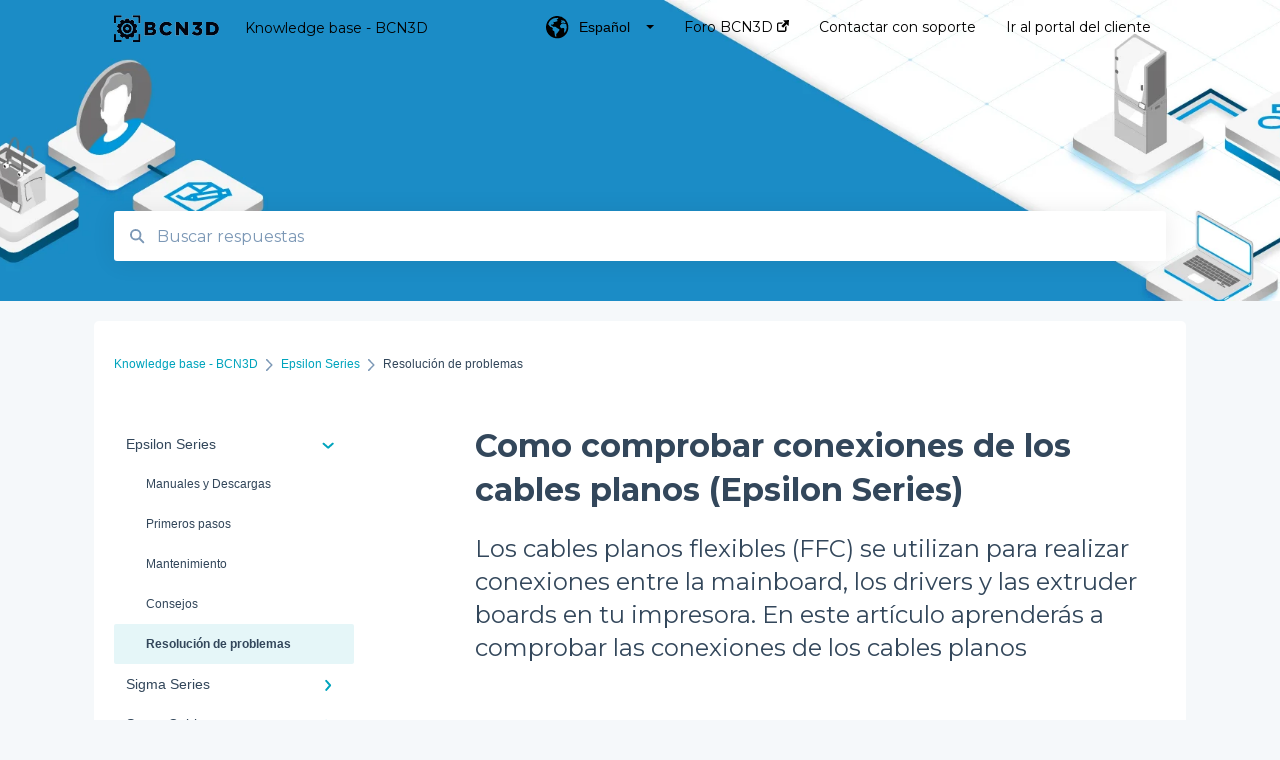

--- FILE ---
content_type: text/html; charset=UTF-8
request_url: https://support.bcn3d.com/es/knowledge/flat-cable-connections-bcn3d-epsilon-series
body_size: 13305
content:
<!doctype html><html lang="es"><head>
    
    <meta charset="utf-8">
    
    <title>
      Como comprobar conexiones de los cables planos (Epsilon Series)
    </title>
    
    <meta name="description" content="Los cables planos flexibles (FFC) se utilizan para realizar conexiones entre la mainboard, los drivers y las extruder boards en tu impresora. En este artículo aprenderás a comprobar las conexiones de los cables planos">
    <meta name="viewport" content="width=device-width, initial-scale=1">

    <script src="/hs/hsstatic/jquery-libs/static-1.4/jquery/jquery-1.11.2.js"></script>
<script>hsjQuery = window['jQuery'];</script>
    <meta property="og:description" content="Los cables planos flexibles (FFC) se utilizan para realizar conexiones entre la mainboard, los drivers y las extruder boards en tu impresora. En este artículo aprenderás a comprobar las conexiones de los cables planos">
    <meta property="og:title" content="Como comprobar conexiones de los cables planos (Epsilon Series)">
    <meta name="twitter:description" content="Los cables planos flexibles (FFC) se utilizan para realizar conexiones entre la mainboard, los drivers y las extruder boards en tu impresora. En este artículo aprenderás a comprobar las conexiones de los cables planos">
    <meta name="twitter:title" content="Como comprobar conexiones de los cables planos (Epsilon Series)">

    

    
    <link rel="stylesheet" href="/hs/hsstatic/ContentIcons/static-1.198/fontawesome/5.0.10/css/fontawesome-all.min.css">
<style>
a.cta_button{-moz-box-sizing:content-box !important;-webkit-box-sizing:content-box !important;box-sizing:content-box !important;vertical-align:middle}.hs-breadcrumb-menu{list-style-type:none;margin:0px 0px 0px 0px;padding:0px 0px 0px 0px}.hs-breadcrumb-menu-item{float:left;padding:10px 0px 10px 10px}.hs-breadcrumb-menu-divider:before{content:'›';padding-left:10px}.hs-featured-image-link{border:0}.hs-featured-image{float:right;margin:0 0 20px 20px;max-width:50%}@media (max-width: 568px){.hs-featured-image{float:none;margin:0;width:100%;max-width:100%}}.hs-screen-reader-text{clip:rect(1px, 1px, 1px, 1px);height:1px;overflow:hidden;position:absolute !important;width:1px}
</style>

<style>
  @font-face {
    font-family: "Montserrat";
    font-weight: 400;
    font-style: normal;
    font-display: swap;
    src: url("/_hcms/googlefonts/Montserrat/regular.woff2") format("woff2"), url("/_hcms/googlefonts/Montserrat/regular.woff") format("woff");
  }
  @font-face {
    font-family: "Montserrat";
    font-weight: 700;
    font-style: normal;
    font-display: swap;
    src: url("/_hcms/googlefonts/Montserrat/700.woff2") format("woff2"), url("/_hcms/googlefonts/Montserrat/700.woff") format("woff");
  }
</style>

    

    
<!--  Added by GoogleAnalytics integration -->
<script>
var _hsp = window._hsp = window._hsp || [];
_hsp.push(['addPrivacyConsentListener', function(consent) { if (consent.allowed || (consent.categories && consent.categories.analytics)) {
  (function(i,s,o,g,r,a,m){i['GoogleAnalyticsObject']=r;i[r]=i[r]||function(){
  (i[r].q=i[r].q||[]).push(arguments)},i[r].l=1*new Date();a=s.createElement(o),
  m=s.getElementsByTagName(o)[0];a.async=1;a.src=g;m.parentNode.insertBefore(a,m)
})(window,document,'script','//www.google-analytics.com/analytics.js','ga');
  ga('create','UA-59861573-1','auto');
  ga('send','pageview');
}}]);
</script>

<!-- /Added by GoogleAnalytics integration -->

<!--  Added by GoogleAnalytics4 integration -->
<script>
var _hsp = window._hsp = window._hsp || [];
window.dataLayer = window.dataLayer || [];
function gtag(){dataLayer.push(arguments);}

var useGoogleConsentModeV2 = true;
var waitForUpdateMillis = 1000;


if (!window._hsGoogleConsentRunOnce) {
  window._hsGoogleConsentRunOnce = true;

  gtag('consent', 'default', {
    'ad_storage': 'denied',
    'analytics_storage': 'denied',
    'ad_user_data': 'denied',
    'ad_personalization': 'denied',
    'wait_for_update': waitForUpdateMillis
  });

  if (useGoogleConsentModeV2) {
    _hsp.push(['useGoogleConsentModeV2'])
  } else {
    _hsp.push(['addPrivacyConsentListener', function(consent){
      var hasAnalyticsConsent = consent && (consent.allowed || (consent.categories && consent.categories.analytics));
      var hasAdsConsent = consent && (consent.allowed || (consent.categories && consent.categories.advertisement));

      gtag('consent', 'update', {
        'ad_storage': hasAdsConsent ? 'granted' : 'denied',
        'analytics_storage': hasAnalyticsConsent ? 'granted' : 'denied',
        'ad_user_data': hasAdsConsent ? 'granted' : 'denied',
        'ad_personalization': hasAdsConsent ? 'granted' : 'denied'
      });
    }]);
  }
}

gtag('js', new Date());
gtag('set', 'developer_id.dZTQ1Zm', true);
gtag('config', 'G-WRXHHBBM8G');
</script>
<script async src="https://www.googletagmanager.com/gtag/js?id=G-WRXHHBBM8G"></script>

<!-- /Added by GoogleAnalytics4 integration -->

    <link rel="canonical" href="https://support.bcn3d.com/es/knowledge/flat-cable-connections-bcn3d-epsilon-series">


<meta property="og:url" content="https://support.bcn3d.com/es/knowledge/flat-cable-connections-bcn3d-epsilon-series">
<meta http-equiv="content-language" content="es">
<link rel="alternate" hreflang="de" href="https://support.bcn3d.com/de/knowledge/flat-cable-connections-bcn3d-epsilon-series">
<link rel="alternate" hreflang="en" href="https://support.bcn3d.com/knowledge/flat-cable-connections-bcn3d-epsilon-series">
<link rel="alternate" hreflang="es" href="https://support.bcn3d.com/es/knowledge/flat-cable-connections-bcn3d-epsilon-series">
<link rel="alternate" hreflang="fr" href="https://support.bcn3d.com/fr/knowledge/flat-cable-connections-bcn3d-epsilon-series">
<link rel="alternate" hreflang="it" href="https://support.bcn3d.com/it/knowledge/flat-cable-connections-bcn3d-epsilon-series">



    
      <link rel="shortcut icon" href="https://support.bcn3d.com/hubfs/Favicono%20BCN3D.png">
    
    <link href="//7052064.fs1.hubspotusercontent-na1.net/hubfs/7052064/hub_generated/template_assets/DEFAULT_ASSET/1767118688459/template_main.css" rel="stylesheet">
    <link href="//7052064.fs1.hubspotusercontent-na1.net/hubfs/7052064/hub_generated/template_assets/DEFAULT_ASSET/1767118684047/template__support-form.min.css" rel="stylesheet">
    <script type="text/javascript" src="//7052064.fs1.hubspotusercontent-na1.net/hubfs/7052064/hub_generated/template_assets/DEFAULT_ASSET/1767118686460/template_kbdom.min.js"></script>
    <style type="text/css" data-preview-theme="true">
      .kb-article, .kb-search__suggestions__article-content, .kb-search-results__description {
        font-family: 'Montserrat';
      }
      h1, h2, h3, h3 a, h4, h4 a, h5, h6, .kb__text-link, .kb__text-link-small, .kb-header, .kb-sticky-footer,
      .kb-search__suggestions__article-title, .kb-search-results__title,
      #hs_form_target_kb_support_form input.hs-button, #hs_form_target_kb_support_form label, input, select, textarea, #hs_form_target_kb_support_form .hs-field-desc, #hs_form_target_kb_support_form .hs-richtext p {
        font-family: 'Montserrat';
      }
      a,
      .kb-search__suggestions__breadcrumb,
      .kb-header__nav .kbui-dropdown__link {
        color: #00a4bd;
      }
      .kb-header,
      .kb-header a,
      .kb-header button.kb-button--link {
        color: #000000;
      }
      .kb-header svg * {
        fill: #000000;
      }
      .kb-search-section {
        background-color: #ffffff;
      }
      .kb-search-section__title {
        color: #ffffff;
      }
      .kb-search-section-with-image {
        background-image: url(https://support.bcn3d.com/hubfs/Knowledge%20base/1-Header%20+%20category%20images/knowledge-base-header-2022-15.jpg);
        background-size: cover;
        color: #ffffff;
        position: relative;
      }
      .kb-search-section-with-gradient {
        background-color: ;
        background-image: linear-gradient(180deg, #ffffff 0%, transparent 97%);
      }
      .kb-mobile-search-section {
        background-color: #ffffff;
      }
      .kb-search__suggestions a:hover,
      .kb-search__suggestions a:focus,
      .kb-category-menu li.active > a,
      .kb-category-menu li > a:hover {
        background-color: rgba(0, 164, 189, .1);
      }
      .kb-theme--cards .kb-category-menu li.active > a,
      .kb-theme--cards .kb-category-menu li > a:hover {
        background-color: transparent;
      }
      .kb-breadcrumbs > ol > li > span,
      .kb-breadcrumbs > ol > li > a > span,
      .kb-breadcrumbs > .kb-breadcrumbs__mobile-back a {
        font-family: helvetica;
      }
      .kb-breadcrumbs__arrow--left * {
        fill: #00a4bd
      }
      .kb-sidebar .kb-category-menu a,
      .kb-mobile-menu .kb-mobile-menu__current-page,
      .kb-mobile-menu ul > li > a {
        font-family: helvetica;
      }
      .kb-header__logo img {
        max-height: 40px;
      }
      .kb-footer__logo img {
        max-height: 40px;
      }
      /* SVG SUPPORT */
      .kb-header__logo img[src$=".svg"] {
        height: 40px;
      }
      .kb-footer__logo img[src$=".svg"] {
        height: 40px;
      }
      /* MOBILE STYLES */
      .kb-mobile-menu,
      .kb-mobile-search__bar {
        background-color: #ffffff;
      }
      .kb-mobile-menu a,
      .kb-mobile-menu__current-page,
      .kb-mobile-search__input,
      .kb-search--open .kb-mobile-search__input {
        color: #111111
      }
      .kb-mobile-search__input::-webkit-input-placeholder {
        color: #111111
      }
      .kb-mobile-search__input::-moz-placeholder {
        color: #111111
      }
      .kb-mobile-search__input:-ms-input-placeholder {
        color: #111111
      }
      .kb-mobile-search__input:-moz-placeholder {
        color: #111111
      }
      .kb-mobile-search__mag * {
        fill: #111111
      }
      .kb-mobile-menu__arrow *,
      .kb-mobile-search__close * {
        stroke: #111111
      }
      @media (max-width: 767px) {
        .kb-header__nav {
          background-color: #ffffff
        }
        .kb-header,
        .kb-header a {
          color: #111111;
        }
        .kb-header svg * {
          fill: #111111;
        }
        .kb-theme--content.kb-page--index .kb-header__nav-toggle svg *,
        .kb-theme--content.kb-page--index .kb-header__nav-close svg *,
        .kb-theme--tiles.kb-page--index .kb-header__nav-toggle svg *,
        .kb-theme--tiles.kb-page--index .kb-header__nav-close svg *,
        .kb-theme--minimal .kb-header__nav-toggle svg *,
        .kb-theme--minimal .kb-header__nav-close svg *,
        .kb-theme--cards .kb-header__nav-toggle svg *,
        .kb-theme--cards .kb-header__nav-close svg *,
        .kb-theme--default .kb-header__nav-toggle svg *,
        .kb-theme--default .kb-header__nav-close svg * {
          fill: #000000;
        }
      }
    </style>
  <meta name="generator" content="HubSpot"></head>
  <body class="kb-theme--tiles ">
    <header>
      
      
  

  

  

  <div class="kb-header" data-preview-id="kb-header">
    <div class="kb-header-inner" id="kb-header">
      <div class="kb-header__logo">
        
          <a href="https://www.bcn3d.com">
            <img src="https://support.bcn3d.com/hs-fs/hubfs/Knowledge%20base/Header/knowledge-base-header-bcn3d-logo.png?height=120&amp;name=knowledge-base-header-bcn3d-logo.png" alt="logotipo de la empresa">
          </a>
        
      </div>
      <a class="kb-header__title" href="/es/knowledge">
        Knowledge base - BCN3D
      </a>
      <nav id="kb-header__nav" class="kb-header__nav" role="navigation">
        <ul>
          
            <div class="kb-header__lang-switcher-container">
              <button class="kb-header__lang-switcher-toggle kb-button--link" data-kbui-dropdown-contents="lang-switcher">
                <div class="kb-header__lang-switcher-inner">
                  <div class="kb-header__lang-switcher-icon">
                    
    <svg width="23" height="23" xmlns="http://www.w3.org/2000/svg" xmlns:xlink="http://www.w3.org/1999/xlink">
      <g fill-rule="evenodd">
        <path d="M18.6 17.07a3.86 3.86 0 01-.5-2.35c.07-.45.24-.89.28-1.34.04-.46-.08-.97-.46-1.23-.8-.56-2 .43-2.84-.07a1.85 1.85 0 01-.58-.67c-.23-.4-.47-.8-.52-1.25-.05-.45.15-.96.57-1.12.1-.05.22-.07.3-.14.16-.13.14-.38.2-.58.14-.51.76-.69 1.3-.78.5-.08 1-.17 1.5-.11.78.09 1.54.5 2.29.67a9.49 9.49 0 01-1.53 8.97m-5.54-2.26c-.34.46-.82.81-1.14 1.3-.2.3-.34.67-.6.94-.21.22-.5.37-.72.59-.37.37-.5.93-.45 1.46.05.52.25 1.02.45 1.5v.02a9.53 9.53 0 01-1.5-.22c-.28-1.34-.5-2.7-.64-4.07-.03-.27-.06-.55-.18-.8-.42-.75-1.71-.92-1.78-1.78-.03-.36.18-.68.3-1.01.1-.34.07-.8-.26-.93l-.3-.07c-.34-.1-.5-.47-.75-.71-.31-.3-.84-.01-1.2-.24-.36-.23-.49-.65-.84-.87-.36-.23-.67-.74-.37-1.03-.36 0-.7-.13-1-.33A9.4 9.4 0 019.5 1.87c.06.03.1.06.17.08.43.15.9 0 1.35-.08.45-.06 1 0 1.22.4.05.1.08.23.06.34-.08.39-.6.45-.97.6-.33.13-.6.4-.73.74.28.08.57.16.78.36.2.2.31.53.15.77-.16.25-.5.28-.8.33-.88.17-1.72.8-2.59.57-.2-.06-.39-.16-.6-.15-.2 0-.42.2-.36.39.47.23 1.03.71.76 1.17-.16.28-.6.36-.7.67-.1.29.03.75-.27.78-.1 0-.2-.07-.29-.13a1.4 1.4 0 00-1.55-.01c-.1.07-.2.16-.24.28-.1.3.23.59.54.66.31.08.66.06.93.23.4.25.53.86.98.96.26.06.51-.07.76-.13.74-.2 1.51.17 2.13.62.61.45 1.17 1.01 1.87 1.3.4.17.86.26 1.12.6.36.44.19 1.12-.15 1.59m1.91-8.54c.23-.34.93-.4.8-.79-.4-.05-.69-.53-.56-.91a.74.74 0 011-.4c.22.12.35.34.55.5.19.14.5.2.65.01.06-.08.08-.19.1-.3 0-.06.03-.12.04-.19l.33.3a9.5 9.5 0 011.7 2.34c-.4.14-.84.26-1.25.16-.37-.1-.7-.35-1.07-.37-.33-.03-.65.12-.95.25-.3.14-.64.25-.96.16-.32-.1-.56-.49-.38-.76m7.35 3.92l-.07-.54-.06-.4a12 12 0 00-.15-.7l-.04-.17a11.3 11.3 0 00-1.53-3.43l-.07-.1a11.33 11.33 0 00-1.31-1.57A11.11 11.11 0 009.53.14L9.19.2a11.7 11.7 0 00-2.84.91l-.22.1a9.2 9.2 0 00-1.31.8c-.17.1-.33.23-.49.35l-.3.24A10.77 10.77 0 002 4.83l-.1.12c-.39.59-.72 1.21-1 1.86v.02a11.11 11.11 0 008.62 15.4 13.47 13.47 0 001.7.13 11.1 11.1 0 007.89-3.26 11.74 11.74 0 001.11-1.32l.05-.06.5-.74.08-.14.38-.72.1-.22a13.39 13.39 0 00.62-1.63l.11-.44c.05-.19.1-.37.13-.55l.09-.6.05-.43a10.92 10.92 0 000-2.06" id="a" />
      </g>
    </svg>
  
                  </div>
                  <div class="kb-header__lang-switcher__selected-lang">
                    
    Español
  
                  </div>
                  <div class="kb-header__lang-switcher__caret"></div>
                </div>
              </button>
              <div class="kbui-dropdown-contents" data-kbui-dropdown-name="lang-switcher">
                <div class="kb-header__langs-dropdown">
                  <ul>
                    
                      
                        <li>
                          <a href="https://support.bcn3d.com/de/knowledge/flat-cable-connections-bcn3d-epsilon-series" class="kbui-dropdown__link">
                            <div class="kb-header__langs-dropdown__link-content">
                              
    Deutsch
  
                            </div>
                          </a>
                        </li>
                      
                    
                      
                        <li>
                          <a href="https://support.bcn3d.com/knowledge/flat-cable-connections-bcn3d-epsilon-series" class="kbui-dropdown__link">
                            <div class="kb-header__langs-dropdown__link-content">
                              
    English
  
                            </div>
                          </a>
                        </li>
                      
                    
                      
                    
                      
                        <li>
                          <a href="https://support.bcn3d.com/fr/knowledge/flat-cable-connections-bcn3d-epsilon-series" class="kbui-dropdown__link">
                            <div class="kb-header__langs-dropdown__link-content">
                              
    Français
  
                            </div>
                          </a>
                        </li>
                      
                    
                      
                        <li>
                          <a href="https://support.bcn3d.com/it/knowledge/flat-cable-connections-bcn3d-epsilon-series" class="kbui-dropdown__link">
                            <div class="kb-header__langs-dropdown__link-content">
                              
    Italiano
  
                            </div>
                          </a>
                        </li>
                      
                    
                  </ul>
                </div>
              </div>
            </div>
          
          
            
<li class="kb-header__company-website-link">
  <a href="https://www.bcn3d.com/community/" target="_blank" rel="noopener">
    Foro BCN3D
    <svg width="12" height="12" xmlns="http://www.w3.org/2000/svg">
      <path d="M8.11 10.223V7.0472l1.308-1.3077v4.4835c0 .9323-.7628 1.6952-1.6953 1.6952H1.6952C.7628 11.9182 0 11.1553 0 10.223V4.1955C0 3.2628.7628 2.5 1.6952 2.5h4.4833L4.8707 3.8082H1.6952c-.2099 0-.3872.1771-.3872.3873v6.0275c0 .2098.1773.387.3872.387h6.0275c.21 0 .3873-.1772.3873-.387zM5.9428.4417L12.0137 0l-.442 6.0708L9.6368 4.136 6.0925 7.68 4.3333 5.9207l3.544-3.5442L5.9428.4417z" fill="#00a4bd" />
    </svg>
  </a>
</li>

          
          
            
  <li class="kb-header__support-form-link"><a href="/es/knowledge/kb-tickets/new">Contactar con soporte</a></li>

          
          
            
  <li class="kb-header__customer-portal-link"><a href="https://support.bcn3d.com/repair-service">Ir al portal del cliente</a></li>

          
          
        </ul>
      </nav>
      
        <nav id="kb-header__langs-nav" class="kb-header__nav kb-header__langs-nav" role="navigation">
          <ul>
            
              
                <li>
                  <a href="https://support.bcn3d.com/de/knowledge/flat-cable-connections-bcn3d-epsilon-series">
    Deutsch
  </a>
                </li>
              
            
              
                <li>
                  <a href="https://support.bcn3d.com/knowledge/flat-cable-connections-bcn3d-epsilon-series">
    English
  </a>
                </li>
              
            
              
            
              
                <li>
                  <a href="https://support.bcn3d.com/fr/knowledge/flat-cable-connections-bcn3d-epsilon-series">
    Français
  </a>
                </li>
              
            
              
                <li>
                  <a href="https://support.bcn3d.com/it/knowledge/flat-cable-connections-bcn3d-epsilon-series">
    Italiano
  </a>
                </li>
              
            
          </ul>
        </nav>
      
      <div class="kb-header__nav-controls-container">
        <button id="kb-header__close-target" class="kb-header__nav-close" role="button" aria-label="Close main navigation menu" aria-controls="kb-header__nav kb-header__langs-nav">
          <span class="kb-icon close" aria-hidden="true">
            <svg width="16" height="17" xmlns="http://www.w3.org/2000/svg">
              <g fill="#2D3E50" fill-rule="nonzero">
                <path d="M15.07107 1.42893c.59587.59588.88893 1.23239.0505 2.07081L2.99975 15.62158c-.83842.83842-1.48089.5394-2.0708-.05051C.33305 14.97519.04 14.33868.87841 13.50026L13.00026 1.37842c.83842-.83842 1.48089-.5394 2.0708.05051z" />
                <path d="M15.07107 15.57107c-.59588.59587-1.23239.88893-2.07081.0505L.87842 3.49975C.04 2.66132.33902 2.01885.92893 1.42894 1.52481.83305 2.16132.54 2.99974 1.37841l12.12184 12.12184c.83842.83842.5394 1.48089-.05051 2.0708z" />
              </g>
            </svg>
          </span>
        </button>
        
          <button id="kb-header__langs-nav-target" class="kb-header__nav-toggle" role="button" aria-controls="kb-header__langs-nav">
            <span class="kb-icon langs">
              
    <svg width="23" height="23" xmlns="http://www.w3.org/2000/svg" xmlns:xlink="http://www.w3.org/1999/xlink">
      <g fill-rule="evenodd">
        <path d="M18.6 17.07a3.86 3.86 0 01-.5-2.35c.07-.45.24-.89.28-1.34.04-.46-.08-.97-.46-1.23-.8-.56-2 .43-2.84-.07a1.85 1.85 0 01-.58-.67c-.23-.4-.47-.8-.52-1.25-.05-.45.15-.96.57-1.12.1-.05.22-.07.3-.14.16-.13.14-.38.2-.58.14-.51.76-.69 1.3-.78.5-.08 1-.17 1.5-.11.78.09 1.54.5 2.29.67a9.49 9.49 0 01-1.53 8.97m-5.54-2.26c-.34.46-.82.81-1.14 1.3-.2.3-.34.67-.6.94-.21.22-.5.37-.72.59-.37.37-.5.93-.45 1.46.05.52.25 1.02.45 1.5v.02a9.53 9.53 0 01-1.5-.22c-.28-1.34-.5-2.7-.64-4.07-.03-.27-.06-.55-.18-.8-.42-.75-1.71-.92-1.78-1.78-.03-.36.18-.68.3-1.01.1-.34.07-.8-.26-.93l-.3-.07c-.34-.1-.5-.47-.75-.71-.31-.3-.84-.01-1.2-.24-.36-.23-.49-.65-.84-.87-.36-.23-.67-.74-.37-1.03-.36 0-.7-.13-1-.33A9.4 9.4 0 019.5 1.87c.06.03.1.06.17.08.43.15.9 0 1.35-.08.45-.06 1 0 1.22.4.05.1.08.23.06.34-.08.39-.6.45-.97.6-.33.13-.6.4-.73.74.28.08.57.16.78.36.2.2.31.53.15.77-.16.25-.5.28-.8.33-.88.17-1.72.8-2.59.57-.2-.06-.39-.16-.6-.15-.2 0-.42.2-.36.39.47.23 1.03.71.76 1.17-.16.28-.6.36-.7.67-.1.29.03.75-.27.78-.1 0-.2-.07-.29-.13a1.4 1.4 0 00-1.55-.01c-.1.07-.2.16-.24.28-.1.3.23.59.54.66.31.08.66.06.93.23.4.25.53.86.98.96.26.06.51-.07.76-.13.74-.2 1.51.17 2.13.62.61.45 1.17 1.01 1.87 1.3.4.17.86.26 1.12.6.36.44.19 1.12-.15 1.59m1.91-8.54c.23-.34.93-.4.8-.79-.4-.05-.69-.53-.56-.91a.74.74 0 011-.4c.22.12.35.34.55.5.19.14.5.2.65.01.06-.08.08-.19.1-.3 0-.06.03-.12.04-.19l.33.3a9.5 9.5 0 011.7 2.34c-.4.14-.84.26-1.25.16-.37-.1-.7-.35-1.07-.37-.33-.03-.65.12-.95.25-.3.14-.64.25-.96.16-.32-.1-.56-.49-.38-.76m7.35 3.92l-.07-.54-.06-.4a12 12 0 00-.15-.7l-.04-.17a11.3 11.3 0 00-1.53-3.43l-.07-.1a11.33 11.33 0 00-1.31-1.57A11.11 11.11 0 009.53.14L9.19.2a11.7 11.7 0 00-2.84.91l-.22.1a9.2 9.2 0 00-1.31.8c-.17.1-.33.23-.49.35l-.3.24A10.77 10.77 0 002 4.83l-.1.12c-.39.59-.72 1.21-1 1.86v.02a11.11 11.11 0 008.62 15.4 13.47 13.47 0 001.7.13 11.1 11.1 0 007.89-3.26 11.74 11.74 0 001.11-1.32l.05-.06.5-.74.08-.14.38-.72.1-.22a13.39 13.39 0 00.62-1.63l.11-.44c.05-.19.1-.37.13-.55l.09-.6.05-.43a10.92 10.92 0 000-2.06" id="a" />
      </g>
    </svg>
  
            </span>
          </button>
        
        <button id="kb-header__main-nav-target" class="kb-header__nav-toggle" role="button" aria-label="Open main navigation menu" aria-controls="kb-header__nav">
          <span class="kb-icon menu">
            <svg width="25" height="17" xmlns="http://www.w3.org/2000/svg">
              <g fill="#2D3E50" fill-rule="nonzero">
                <path d="M24.56897 2.295c0 .85-.2931 1.513-1.72414 1.513H2.15517C.72414 3.808.43103 3.1365.43103 2.295c0-.85.2931-1.513 1.72414-1.513h20.68966c1.43103 0 1.72414.6715 1.72414 1.513zM24.56897 8.8315c0 .85-.2931 1.513-1.72414 1.513H2.15517c-1.43103 0-1.72414-.6715-1.72414-1.513 0-.85.2931-1.513 1.72414-1.513h20.68966c1.43103 0 1.72414.6715 1.72414 1.513zM24.56897 15.3595c0 .85-.2931 1.513-1.72414 1.513H2.15517c-1.43103 0-1.72414-.6715-1.72414-1.513 0-.85.2931-1.513 1.72414-1.513h20.68966c1.43103 0 1.72414.6715 1.72414 1.513z" />
              </g>
            </svg>
          </span>
        </button>
    </div>
    </div>
  </div>
  <!-- Mobile Menu -->
  <div class="kb-mobile-search-section">
    <div class="kb-mobile-header">
      <div class="kb-mobile-menu">
        <div class="kb-mobile-menu__current-page">
          
            
              
                
              
                
              
                
              
                
              
                
                Resolución de problemas
                
              
            
          
            
              
                
              
                
              
                
              
                
              
                
              
            
          
            
              
                
              
                
              
                
              
                
              
            
          
            
              
                
              
                
              
                
              
                
              
                
              
                
              
                
              
                
              
                
              
                
              
                
              
                
              
                
              
                
              
            
          
            
              
            
          
            
              
                
              
            
          
            
              
                
              
                
              
                
              
                
              
                
              
            
          
            
              
                
              
                
              
            
          
          <svg class="kb-mobile-menu__arrow" width="12" height="7" xmlns="http://www.w3.org/2000/svg">
            <path d="M10.6817 1.6816l-4.5364 4-4.5364-3.9315" stroke="#00A38D" stroke-width="2" fill="none" fill-rule="evenodd" stroke-linecap="round" stroke-linejoin="round" />
          </svg>
        </div>
        <ul>
          
          <li class="active open">
            
            
            <a href="/es/knowledge/epsilon-series">
              Epsilon Series
            </a>
            <ul>
              
              
              
              <li>
                <a href="/es/knowledge/epsilon-series#manuales-y-descargas">
                  Manuales y Descargas
                </a>
              </li>
              
              
              
              <li>
                <a href="/es/knowledge/epsilon-series#primeros-pasos">
                  Primeros pasos
                </a>
              </li>
              
              
              
              <li>
                <a href="/es/knowledge/epsilon-series#mantenimiento">
                  Mantenimiento
                </a>
              </li>
              
              
              
              <li>
                <a href="/es/knowledge/epsilon-series#consejos">
                  Consejos
                </a>
              </li>
              
              
              
              <li class="active">
                <a href="/es/knowledge/epsilon-series#resolución-de-problemas">
                  Resolución de problemas
                </a>
              </li>
              
            </ul>
          </li>
          
          <li>
            
            
            <a href="/es/knowledge/sigma-series">
              Sigma Series
            </a>
            <ul>
              
              
              
              <li>
                <a href="/es/knowledge/sigma-series#manuales-y-descargas">
                  Manuales y descargas
                </a>
              </li>
              
              
              
              <li>
                <a href="/es/knowledge/sigma-series#primeros-pasos">
                  Primeros pasos
                </a>
              </li>
              
              
              
              <li>
                <a href="/es/knowledge/sigma-series#mantenimiento">
                  Mantenimiento
                </a>
              </li>
              
              
              
              <li>
                <a href="/es/knowledge/sigma-series#consejos">
                  Consejos
                </a>
              </li>
              
              
              
              <li>
                <a href="/es/knowledge/sigma-series#troubleshooting">
                  Troubleshooting
                </a>
              </li>
              
            </ul>
          </li>
          
          <li>
            
            
            <a href="/es/knowledge/smart-cabinet">
              Smart Cabinet
            </a>
            <ul>
              
              
              
              <li>
                <a href="/es/knowledge/smart-cabinet#manuales-y-descargas">
                  Manuales y Descargas
                </a>
              </li>
              
              
              
              <li>
                <a href="/es/knowledge/smart-cabinet#primeros-pasos">
                  Primeros pasos
                </a>
              </li>
              
              
              
              <li>
                <a href="/es/knowledge/smart-cabinet#mantenimiento">
                  Mantenimiento
                </a>
              </li>
              
              
              
              <li>
                <a href="/es/knowledge/smart-cabinet#resolución-de-problemas">
                  Resolución de problemas
                </a>
              </li>
              
            </ul>
          </li>
          
          <li>
            
            
            <a href="/es/knowledge/filamentos">
              Filamentos
            </a>
            <ul>
              
              
              
              <li>
                <a href="/es/knowledge/filamentos#consejos">
                  Consejos
                </a>
              </li>
              
              
              
              <li>
                <a href="/es/knowledge/filamentos#pla">
                  PLA
                </a>
              </li>
              
              
              
              <li>
                <a href="/es/knowledge/filamentos#tough-pla">
                  Tough PLA
                </a>
              </li>
              
              
              
              <li>
                <a href="/es/knowledge/filamentos#tpu">
                  TPU
                </a>
              </li>
              
              
              
              <li>
                <a href="/es/knowledge/filamentos#pet-g">
                  PET-G
                </a>
              </li>
              
              
              
              <li>
                <a href="/es/knowledge/filamentos#bvoh">
                  BVOH
                </a>
              </li>
              
              
              
              <li>
                <a href="/es/knowledge/filamentos#pva">
                  PVA
                </a>
              </li>
              
              
              
              <li>
                <a href="/es/knowledge/filamentos#abs">
                  ABS
                </a>
              </li>
              
              
              
              <li>
                <a href="/es/knowledge/filamentos#pp">
                  PP
                </a>
              </li>
              
              
              
              <li>
                <a href="/es/knowledge/filamentos#pa">
                  PA
                </a>
              </li>
              
              
              
              <li>
                <a href="/es/knowledge/filamentos#paht-cf15">
                  PAHT CF15
                </a>
              </li>
              
              
              
              <li>
                <a href="/es/knowledge/filamentos#pp-gf30">
                  PP GF30
                </a>
              </li>
              
              
              
              <li>
                <a href="/es/knowledge/filamentos#pet-cf15">
                  PET CF15
                </a>
              </li>
              
              
              
              <li>
                <a href="/es/knowledge/filamentos#metal-pack">
                  Metal Pack
                </a>
              </li>
              
            </ul>
          </li>
          
          <li>
            
            
            <a href="/es/knowledge/bcn3d-stratos">
              BCN3D Stratos
            </a>
            <ul>
              
            </ul>
          </li>
          
          <li>
            
            
            <a href="/es/knowledge/bcn3d-cloud">
              BCN3D Cloud
            </a>
            <ul>
              
              
              
              <li>
                <a href="/es/knowledge/bcn3d-cloud#bcn3d-cloud-teams">
                  BCN3D Cloud Teams
                </a>
              </li>
              
            </ul>
          </li>
          
          <li>
            
            
            <a href="/es/knowledge/sigma-sigmax">
              Sigma + Sigmax
            </a>
            <ul>
              
              
              
              <li>
                <a href="/es/knowledge/sigma-sigmax#manuales-y-descargas">
                  Manuales y descargas
                </a>
              </li>
              
              
              
              <li>
                <a href="/es/knowledge/sigma-sigmax#primeros-pasos">
                  Primeros pasos
                </a>
              </li>
              
              
              
              <li>
                <a href="/es/knowledge/sigma-sigmax#mantenimiento">
                  Mantenimiento
                </a>
              </li>
              
              
              
              <li>
                <a href="/es/knowledge/sigma-sigmax#consejos">
                  Consejos
                </a>
              </li>
              
              
              
              <li>
                <a href="/es/knowledge/sigma-sigmax#solución-de-problemas">
                  Solución de problemas
                </a>
              </li>
              
            </ul>
          </li>
          
          <li>
            
            
            <a href="/es/knowledge/consejos">
              Consejos
            </a>
            <ul>
              
              
              
              <li>
                <a href="/es/knowledge/consejos#diseño-3d">
                  Diseño 3D
                </a>
              </li>
              
              
              
              <li>
                <a href="/es/knowledge/consejos#impresora-3d">
                  impresora 3D
                </a>
              </li>
              
            </ul>
          </li>
          
        </ul>
      </div>
      <div class="kb-mobile-search kb-search" kb-language-tag="es" kb-group-id="8909544230">
        <div class="kb-mobile-search__placeholder"></div>
        <div class="kb-mobile-search__box">
          <div class="kb-mobile-search__bar">
            <svg class="kb-mobile-search__mag" width="15" height="15" xmlns="http://www.w3.org/2000/svg">
              <path d="M14.02 12.672l-3.64-3.64a5.687 5.687 0 0 0 1.06-3.312A5.726 5.726 0 0 0 5.72 0 5.726 5.726 0 0 0 0 5.72a5.726 5.726 0 0 0 5.72 5.72 5.687 5.687 0 0 0 3.311-1.06l3.641 3.64a.95.95 0 0 0 1.348 0 .953.953 0 0 0 0-1.348zm-8.3-3.139a3.813 3.813 0 1 1 0-7.626 3.813 3.813 0 0 1 0 7.626z" fill="#4A4A4A" fill-rule="evenodd" />
            </svg>
            <form action="/es/knowledge/kb-search-results">
              <input type="text" class="kb-mobile-search__input kb-search__input" name="term" autocomplete="off" placeholder="Buscar respuestas">
              <input type="hidden" name="ref" value="36649409244">
            </form>
            <svg class="kb-mobile-search__close" width="14" height="14" xmlns="http://www.w3.org/2000/svg">
              <g stroke="#4A4A4A" stroke-width="2" fill="none" fill-rule="evenodd" stroke-linecap="round" stroke-linejoin="round">
                <path d="M1 12.314L12.314 1M12.314 12.314L1 1" />
              </g>
            </svg>
          </div>
          <ul class="kb-search__suggestions"></ul>
        </div>
      </div>
    </div>
  </div>

  <script>
    kbDom.whenReady(function() {
          // Mobile Nav Menu
          var mobileToggle = function() {
            var navMenuOpen = document.getElementById('kb-header__main-nav-target');
            var langNavOpen = document.getElementById('kb-header__langs-nav-target');
            var navClose = document.getElementById('kb-header__close-target');

            navMenuOpen.addEventListener('click',function() {
              document.body.classList.toggle('kb-header__main-nav-open');
            });

            if (langNavOpen) {
            langNavOpen.addEventListener('click',function() {
              document.body.classList.toggle('kb-header__lang-nav-open');
            });
            }

            navClose.addEventListener('click',function() {
              document.body.classList.remove('kb-header__main-nav-open');
              document.body.classList.remove('kb-header__lang-nav-open');
            });

          };
          window.addEventListener('click', mobileToggle);
          mobileToggle();

      kbDom.initDropdown(document.querySelector('[data-kbui-dropdown-contents="lang-switcher"]'))

      // Mobile Cat Menu
      document.querySelector('.kb-mobile-menu__current-page').addEventListener('click',function() {
        document.querySelector('.kb-mobile-header').classList.toggle('menu-open');
      });
      document.querySelector('.kb-mobile-search__mag').addEventListener('click',function() {
        document.querySelector('.kb-mobile-header').classList.toggle('search-open');
        if (document.querySelector('.kb-mobile-header').classList.contains('search-open')) {
          document.querySelector('.kb-mobile-search__input').focus();
        }
      });
      document.querySelector('.kb-mobile-search__close').addEventListener('click',function() {
        document.querySelector('.kb-mobile-header').classList.remove('search-open');
      });
    });
  </script>
      
<div class="kb-search-section kb-search-section--narrow kb-search-section-with-image  ">
  <div class="kb-search-section__content content-container">
    <div class="kb-search" kb-language-tag="es" kb-group-id="8909544230">
      <div class="kb-search__placeholder"></div>
      <div class="kb-search__box">
        <div class="kb-search__bar">
          <svg class="kb-search__mag" width="15" height="15" xmlns="http://www.w3.org/2000/svg">
            <path d="M14.02 12.672l-3.64-3.64a5.687 5.687 0 0 0 1.06-3.312A5.726 5.726 0 0 0 5.72 0 5.726 5.726 0 0 0 0 5.72a5.726 5.726 0 0 0 5.72 5.72 5.687 5.687 0 0 0 3.311-1.06l3.641 3.64a.95.95 0 0 0 1.348 0 .953.953 0 0 0 0-1.348zm-8.3-3.139a3.813 3.813 0 1 1 0-7.626 3.813 3.813 0 0 1 0 7.626z" fill="#4A4A4A" fill-rule="evenodd" />
          </svg>
          <form action="/es/knowledge/kb-search-results">
            <input type="text" class="kb-search__input" name="term" autocomplete="off" placeholder="Buscar respuestas" required>
          </form>
          <svg class="kb-search__close" width="14" height="14" xmlns="http://www.w3.org/2000/svg">
            <g stroke="#4A4A4A" stroke-width="2" fill="none" fill-rule="evenodd" stroke-linecap="round" stroke-linejoin="round">
              <path d="M1 12.314L12.314 1M12.314 12.314L1 1" />
            </g>
          </svg>
        </div>
        <ul class="kb-search__suggestions"></ul>
      </div>
    </div>
  </div>
</div>
      
    </header>
    <main data-preview-id="kb-article-main">
      
<div class="content-container-outer">
  <div class="content-container">
    
<div class="kb-breadcrumbs">
  <div class="kb-breadcrumbs__mobile-back">
    <svg class="kb-breadcrumbs__arrow kb-breadcrumbs__arrow--left" width="7" height="12" xmlns="http://www.w3.org/2000/svg">
      <path d="M.055 5.7194c.018-.045.0518-.0835.0795-.125.0166-.0255.0322-.052.0489-.0775.007-.011.0116-.024.0216-.034L5.2426.2328c.2877-.3.7662-.3115 1.0685-.026a.7468.7468 0 0 1 .0262 1.0605L1.7954 6l4.5419 4.733a.7462.7462 0 0 1-.0262 1.0601.7563.7563 0 0 1-.5214.207.7568.7568 0 0 1-.547-.2325L.205 6.5174c-.01-.0105-.0146-.023-.0216-.0345-.0167-.025-.0323-.0515-.0489-.077-.0277-.0415-.0615-.08-.0796-.125-.0186-.0455-.0222-.0935-.0312-.141C.0147 6.0934 0 6.0474 0 5.9999c0-.047.0146-.093.0237-.1395.009-.0475.0126-.096.0312-.141" fill="#7C98B6" fill-rule="evenodd" />
    </svg>
    <a href="/es/knowledge">Volver al inicio</a>
  </div>
  <ol itemscope itemtype="http://schema.org/BreadcrumbList">
    <li itemprop="itemListElement" itemscope itemtype="http://schema.org/ListItem">
      <a itemprop="item" href="/es/knowledge">
        <span itemprop="name">Knowledge base - BCN3D</span>
      </a>
      <meta itemprop="position" content="1">
    </li>
    
      
        
          <svg class="kb-breadcrumbs__arrow kb-breadcrumbs__arrow--right" width="7" height="12" xmlns="http://www.w3.org/2000/svg">
            <path d="M6.4905 5.7194c-.018-.045-.0518-.0835-.0795-.125-.0167-.0255-.0323-.052-.049-.0775-.007-.011-.0115-.024-.0216-.034L1.3028.2328c-.2876-.3-.7662-.3115-1.0684-.026a.7468.7468 0 0 0-.0262 1.0605L4.75 6l-4.542 4.733a.7462.7462 0 0 0 .0263 1.0601.7563.7563 0 0 0 .5213.207.7568.7568 0 0 0 .5471-.2325l5.0376-5.2501c.0101-.0105.0146-.023.0217-.0345.0166-.025.0322-.0515.0489-.077.0277-.0415.0614-.08.0795-.125.0187-.0455.0222-.0935.0313-.141.009-.0465.0237-.0925.0237-.14 0-.047-.0147-.093-.0237-.1395-.009-.0475-.0126-.096-.0313-.141" fill="#7C98B6" fill-rule="evenodd" />
          </svg>
          <li itemprop="itemListElement" itemscope itemtype="http://schema.org/ListItem">
            
              
              
              <a itemprop="item" href="/es/knowledge/epsilon-series">
                  <span itemprop="name">Epsilon Series</span>
              </a>
            
            <meta itemprop="position" content="2">
          </li>
          
            
              
            
              
            
              
            
              
            
              
                <svg class="kb-breadcrumbs__arrow kb-breadcrumbs__arrow--right" width="7" height="12" xmlns="http://www.w3.org/2000/svg">
                  <path d="M6.4905 5.7194c-.018-.045-.0518-.0835-.0795-.125-.0167-.0255-.0323-.052-.049-.0775-.007-.011-.0115-.024-.0216-.034L1.3028.2328c-.2876-.3-.7662-.3115-1.0684-.026a.7468.7468 0 0 0-.0262 1.0605L4.75 6l-4.542 4.733a.7462.7462 0 0 0 .0263 1.0601.7563.7563 0 0 0 .5213.207.7568.7568 0 0 0 .5471-.2325l5.0376-5.2501c.0101-.0105.0146-.023.0217-.0345.0166-.025.0322-.0515.0489-.077.0277-.0415.0614-.08.0795-.125.0187-.0455.0222-.0935.0313-.141.009-.0465.0237-.0925.0237-.14 0-.047-.0147-.093-.0237-.1395-.009-.0475-.0126-.096-.0313-.141" fill="#7C98B6" fill-rule="evenodd" />
                </svg>
                <li itemprop="itemListElement" itemscope itemtype="http://schema.org/ListItem">
                  <span itemprop="name">Resolución de problemas</span>
                  <meta itemprop="position" content="3">
                </li>
              
            
          
        
      
        
      
        
      
        
      
        
      
        
      
        
      
        
      
    
  </ol>
</div>
    <div class="main-body">
      <div class="kb-sidebar">
        
<div class="kb-category-menu">
  <ul>
    
    <li class="open">
        
        
      <a href="/es/knowledge/epsilon-series">
        <div class="kb-category-menu-option" data-id="27335766870">
          <span class="kb-category-menu-option__color-bar" style="background-color: #00a4bd;"></span>
          Epsilon Series
        </div>
        
        <div>
          <svg width="12" height="7" xmlns="http://www.w3.org/2000/svg">
            <path d="M10.6817 1.6816l-4.5364 4-4.5364-3.9315" stroke="#00a4bd" stroke-width="2" fill="none" fill-rule="evenodd" stroke-linecap="round" stroke-linejoin="round" />
          </svg>
        </div>
        
      </a>
      <ul>
        
        <li data-id="28328666432">
          
          
          <a href="/es/knowledge/epsilon-series#manuales-y-descargas">
            <span class="kb-category-menu-option__color-bar" style="background-color: #00a4bd;"></span>
            Manuales y Descargas
          </a>
        </li>
        
        <li data-id="27335712722">
          
          
          <a href="/es/knowledge/epsilon-series#primeros-pasos">
            <span class="kb-category-menu-option__color-bar" style="background-color: #00a4bd;"></span>
            Primeros pasos
          </a>
        </li>
        
        <li data-id="27335712714">
          
          
          <a href="/es/knowledge/epsilon-series#mantenimiento">
            <span class="kb-category-menu-option__color-bar" style="background-color: #00a4bd;"></span>
            Mantenimiento
          </a>
        </li>
        
        <li data-id="27335712638">
          
          
          <a href="/es/knowledge/epsilon-series#consejos">
            <span class="kb-category-menu-option__color-bar" style="background-color: #00a4bd;"></span>
            Consejos
          </a>
        </li>
        
        <li class="active" data-id="27335712667">
          
          
          <a href="/es/knowledge/epsilon-series#resolución-de-problemas">
            <span class="kb-category-menu-option__color-bar" style="background-color: #00a4bd;"></span>
            Resolución de problemas
          </a>
        </li>
        
      </ul>
    </li>
    
    <li>
        
        
      <a href="/es/knowledge/sigma-series">
        <div class="kb-category-menu-option" data-id="34109246177">
          <span class="kb-category-menu-option__color-bar" style="background-color: #00a4bd;"></span>
          Sigma Series
        </div>
        
        <div>
          <svg width="12" height="7" xmlns="http://www.w3.org/2000/svg">
            <path d="M10.6817 1.6816l-4.5364 4-4.5364-3.9315" stroke="#00a4bd" stroke-width="2" fill="none" fill-rule="evenodd" stroke-linecap="round" stroke-linejoin="round" />
          </svg>
        </div>
        
      </a>
      <ul>
        
        <li data-id="35207490928">
          
          
          <a href="/es/knowledge/sigma-series#manuales-y-descargas">
            <span class="kb-category-menu-option__color-bar" style="background-color: #00a4bd;"></span>
            Manuales y descargas
          </a>
        </li>
        
        <li data-id="35207775368">
          
          
          <a href="/es/knowledge/sigma-series#primeros-pasos">
            <span class="kb-category-menu-option__color-bar" style="background-color: #00a4bd;"></span>
            Primeros pasos
          </a>
        </li>
        
        <li data-id="35207490931">
          
          
          <a href="/es/knowledge/sigma-series#mantenimiento">
            <span class="kb-category-menu-option__color-bar" style="background-color: #00a4bd;"></span>
            Mantenimiento
          </a>
        </li>
        
        <li data-id="35207775393">
          
          
          <a href="/es/knowledge/sigma-series#consejos">
            <span class="kb-category-menu-option__color-bar" style="background-color: #00a4bd;"></span>
            Consejos
          </a>
        </li>
        
        <li data-id="35207775398">
          
          
          <a href="/es/knowledge/sigma-series#troubleshooting">
            <span class="kb-category-menu-option__color-bar" style="background-color: #00a4bd;"></span>
            Troubleshooting
          </a>
        </li>
        
      </ul>
    </li>
    
    <li>
        
        
      <a href="/es/knowledge/smart-cabinet">
        <div class="kb-category-menu-option" data-id="41664621327">
          <span class="kb-category-menu-option__color-bar" style="background-color: #00a4bd;"></span>
          Smart Cabinet
        </div>
        
        <div>
          <svg width="12" height="7" xmlns="http://www.w3.org/2000/svg">
            <path d="M10.6817 1.6816l-4.5364 4-4.5364-3.9315" stroke="#00a4bd" stroke-width="2" fill="none" fill-rule="evenodd" stroke-linecap="round" stroke-linejoin="round" />
          </svg>
        </div>
        
      </a>
      <ul>
        
        <li data-id="41664621484">
          
          
          <a href="/es/knowledge/smart-cabinet#manuales-y-descargas">
            <span class="kb-category-menu-option__color-bar" style="background-color: #00a4bd;"></span>
            Manuales y Descargas
          </a>
        </li>
        
        <li data-id="41664621386">
          
          
          <a href="/es/knowledge/smart-cabinet#primeros-pasos">
            <span class="kb-category-menu-option__color-bar" style="background-color: #00a4bd;"></span>
            Primeros pasos
          </a>
        </li>
        
        <li data-id="41693390863">
          
          
          <a href="/es/knowledge/smart-cabinet#mantenimiento">
            <span class="kb-category-menu-option__color-bar" style="background-color: #00a4bd;"></span>
            Mantenimiento
          </a>
        </li>
        
        <li data-id="41693391074">
          
          
          <a href="/es/knowledge/smart-cabinet#resolución-de-problemas">
            <span class="kb-category-menu-option__color-bar" style="background-color: #00a4bd;"></span>
            Resolución de problemas
          </a>
        </li>
        
      </ul>
    </li>
    
    <li>
        
        
      <a href="/es/knowledge/filamentos">
        <div class="kb-category-menu-option" data-id="27507726062">
          <span class="kb-category-menu-option__color-bar" style="background-color: #00a4bd;"></span>
          Filamentos
        </div>
        
        <div>
          <svg width="12" height="7" xmlns="http://www.w3.org/2000/svg">
            <path d="M10.6817 1.6816l-4.5364 4-4.5364-3.9315" stroke="#00a4bd" stroke-width="2" fill="none" fill-rule="evenodd" stroke-linecap="round" stroke-linejoin="round" />
          </svg>
        </div>
        
      </a>
      <ul>
        
        <li data-id="28532894635">
          
          
          <a href="/es/knowledge/filamentos#consejos">
            <span class="kb-category-menu-option__color-bar" style="background-color: #00a4bd;"></span>
            Consejos
          </a>
        </li>
        
        <li data-id="29546633166">
          
          
          <a href="/es/knowledge/filamentos#pla">
            <span class="kb-category-menu-option__color-bar" style="background-color: #00a4bd;"></span>
            PLA
          </a>
        </li>
        
        <li data-id="41094155464">
          
          
          <a href="/es/knowledge/filamentos#tough-pla">
            <span class="kb-category-menu-option__color-bar" style="background-color: #00a4bd;"></span>
            Tough PLA
          </a>
        </li>
        
        <li data-id="31166023526">
          
          
          <a href="/es/knowledge/filamentos#tpu">
            <span class="kb-category-menu-option__color-bar" style="background-color: #00a4bd;"></span>
            TPU
          </a>
        </li>
        
        <li data-id="29546633213">
          
          
          <a href="/es/knowledge/filamentos#pet-g">
            <span class="kb-category-menu-option__color-bar" style="background-color: #00a4bd;"></span>
            PET-G
          </a>
        </li>
        
        <li data-id="41053924121">
          
          
          <a href="/es/knowledge/filamentos#bvoh">
            <span class="kb-category-menu-option__color-bar" style="background-color: #00a4bd;"></span>
            BVOH
          </a>
        </li>
        
        <li data-id="29545514524">
          
          
          <a href="/es/knowledge/filamentos#pva">
            <span class="kb-category-menu-option__color-bar" style="background-color: #00a4bd;"></span>
            PVA
          </a>
        </li>
        
        <li data-id="29545514518">
          
          
          <a href="/es/knowledge/filamentos#abs">
            <span class="kb-category-menu-option__color-bar" style="background-color: #00a4bd;"></span>
            ABS
          </a>
        </li>
        
        <li data-id="29545514534">
          
          
          <a href="/es/knowledge/filamentos#pp">
            <span class="kb-category-menu-option__color-bar" style="background-color: #00a4bd;"></span>
            PP
          </a>
        </li>
        
        <li data-id="29546633262">
          
          
          <a href="/es/knowledge/filamentos#pa">
            <span class="kb-category-menu-option__color-bar" style="background-color: #00a4bd;"></span>
            PA
          </a>
        </li>
        
        <li data-id="29546633296">
          
          
          <a href="/es/knowledge/filamentos#paht-cf15">
            <span class="kb-category-menu-option__color-bar" style="background-color: #00a4bd;"></span>
            PAHT CF15
          </a>
        </li>
        
        <li data-id="29546633279">
          
          
          <a href="/es/knowledge/filamentos#pp-gf30">
            <span class="kb-category-menu-option__color-bar" style="background-color: #00a4bd;"></span>
            PP GF30
          </a>
        </li>
        
        <li data-id="64863590489">
          
          
          <a href="/es/knowledge/filamentos#pet-cf15">
            <span class="kb-category-menu-option__color-bar" style="background-color: #00a4bd;"></span>
            PET CF15
          </a>
        </li>
        
        <li data-id="62423843494">
          
          
          <a href="/es/knowledge/filamentos#metal-pack">
            <span class="kb-category-menu-option__color-bar" style="background-color: #00a4bd;"></span>
            Metal Pack
          </a>
        </li>
        
      </ul>
    </li>
    
    <li>
        
        
      <a href="/es/knowledge/bcn3d-stratos">
        <div class="kb-category-menu-option" data-id="56428329115">
          <span class="kb-category-menu-option__color-bar" style="background-color: #00a4bd;"></span>
          BCN3D Stratos
        </div>
        
      </a>
      <ul>
        
      </ul>
    </li>
    
    <li>
        
        
      <a href="/es/knowledge/bcn3d-cloud">
        <div class="kb-category-menu-option" data-id="56427151781">
          <span class="kb-category-menu-option__color-bar" style="background-color: #00a4bd;"></span>
          BCN3D Cloud
        </div>
        
        <div>
          <svg width="12" height="7" xmlns="http://www.w3.org/2000/svg">
            <path d="M10.6817 1.6816l-4.5364 4-4.5364-3.9315" stroke="#00a4bd" stroke-width="2" fill="none" fill-rule="evenodd" stroke-linecap="round" stroke-linejoin="round" />
          </svg>
        </div>
        
      </a>
      <ul>
        
        <li data-id="56847313470">
          
          
          <a href="/es/knowledge/bcn3d-cloud#bcn3d-cloud-teams">
            <span class="kb-category-menu-option__color-bar" style="background-color: #00a4bd;"></span>
            BCN3D Cloud Teams
          </a>
        </li>
        
      </ul>
    </li>
    
    <li>
        
        
      <a href="/es/knowledge/sigma-sigmax">
        <div class="kb-category-menu-option" data-id="27507759174">
          <span class="kb-category-menu-option__color-bar" style="background-color: #00a4bd;"></span>
          Sigma + Sigmax
        </div>
        
        <div>
          <svg width="12" height="7" xmlns="http://www.w3.org/2000/svg">
            <path d="M10.6817 1.6816l-4.5364 4-4.5364-3.9315" stroke="#00a4bd" stroke-width="2" fill="none" fill-rule="evenodd" stroke-linecap="round" stroke-linejoin="round" />
          </svg>
        </div>
        
      </a>
      <ul>
        
        <li data-id="28328666438">
          
          
          <a href="/es/knowledge/sigma-sigmax#manuales-y-descargas">
            <span class="kb-category-menu-option__color-bar" style="background-color: #00a4bd;"></span>
            Manuales y descargas
          </a>
        </li>
        
        <li data-id="27960624740">
          
          
          <a href="/es/knowledge/sigma-sigmax#primeros-pasos">
            <span class="kb-category-menu-option__color-bar" style="background-color: #00a4bd;"></span>
            Primeros pasos
          </a>
        </li>
        
        <li data-id="27960624770">
          
          
          <a href="/es/knowledge/sigma-sigmax#mantenimiento">
            <span class="kb-category-menu-option__color-bar" style="background-color: #00a4bd;"></span>
            Mantenimiento
          </a>
        </li>
        
        <li data-id="27960624745">
          
          
          <a href="/es/knowledge/sigma-sigmax#consejos">
            <span class="kb-category-menu-option__color-bar" style="background-color: #00a4bd;"></span>
            Consejos
          </a>
        </li>
        
        <li data-id="27960624775">
          
          
          <a href="/es/knowledge/sigma-sigmax#solución-de-problemas">
            <span class="kb-category-menu-option__color-bar" style="background-color: #00a4bd;"></span>
            Solución de problemas
          </a>
        </li>
        
      </ul>
    </li>
    
    <li>
        
        
      <a href="/es/knowledge/consejos">
        <div class="kb-category-menu-option" data-id="27233735543">
          <span class="kb-category-menu-option__color-bar" style="background-color: #00a4bd;"></span>
          Consejos
        </div>
        
        <div>
          <svg width="12" height="7" xmlns="http://www.w3.org/2000/svg">
            <path d="M10.6817 1.6816l-4.5364 4-4.5364-3.9315" stroke="#00a4bd" stroke-width="2" fill="none" fill-rule="evenodd" stroke-linecap="round" stroke-linejoin="round" />
          </svg>
        </div>
        
      </a>
      <ul>
        
        <li data-id="47377587731">
          
          
          <a href="/es/knowledge/consejos#diseño-3d">
            <span class="kb-category-menu-option__color-bar" style="background-color: #00a4bd;"></span>
            Diseño 3D
          </a>
        </li>
        
        <li data-id="47378809105">
          
          
          <a href="/es/knowledge/consejos#impresora-3d">
            <span class="kb-category-menu-option__color-bar" style="background-color: #00a4bd;"></span>
            impresora 3D
          </a>
        </li>
        
      </ul>
    </li>
    
  </ul>
</div>

<script>
  kbDom.whenReady(function() {
    document.querySelectorAll('.kb-category-menu svg').forEach(function(el) {
      el.addEventListener('click', function(e) {
        e.preventDefault();
        var li = kbDom.closest('li', this);
        if (li) {
          li.classList.toggle('open');
        }
      });
    })
  })
</script>
      </div>
      <div class="kb-content">
        



<div class="kb-article tinymce-content">
  <h1><span id="hs_cos_wrapper_name" class="hs_cos_wrapper hs_cos_wrapper_meta_field hs_cos_wrapper_type_text" style="" data-hs-cos-general-type="meta_field" data-hs-cos-type="text">Como comprobar conexiones de los cables planos (Epsilon Series)</span></h1>
  
    <h2>Los cables planos flexibles (FFC) se utilizan para realizar conexiones entre la mainboard, los drivers y las extruder boards en tu impresora. En este artículo aprenderás a comprobar las conexiones de los cables planos</h2>
   <div>&nbsp;</div>
<div><hr>
<table style="border-collapse: collapse; table-layout: fixed; margin-left: auto; margin-right: auto; width: 100%; border: 1px solid #99acc2;">
<tbody>
<tr>
<td style="width: 79%; padding: 4px; border: 1px solid #99acc2; border-style: hidden;">&nbsp; &nbsp; &nbsp; &nbsp; &nbsp; &nbsp; &nbsp; &nbsp; &nbsp; &nbsp; &nbsp; &nbsp; &nbsp; &nbsp; &nbsp; &nbsp; &nbsp; &nbsp; &nbsp; &nbsp; &nbsp; &nbsp; &nbsp; &nbsp; &nbsp; &nbsp; &nbsp; &nbsp; &nbsp; &nbsp; &nbsp; &nbsp; &nbsp; &nbsp; &nbsp; &nbsp; &nbsp; &nbsp; &nbsp; &nbsp; &nbsp; &nbsp; &nbsp; &nbsp; &nbsp; &nbsp; &nbsp; &nbsp; &nbsp; &nbsp; &nbsp; &nbsp; &nbsp; &nbsp; &nbsp; &nbsp; &nbsp; &nbsp; &nbsp; &nbsp; &nbsp; &nbsp; &nbsp;&nbsp;</td>
<td style="width: 16%; padding: 4px; border: 1px solid #99acc2; border-style: hidden;">
<p><a href="https://support.bcn3d.com/knowledge/flat-cable-connections-bcn3d-epsilon-series" target="_blank" rel="noopener"><strong>EN</strong></a></p>
</td>
<td style="width: 16%; padding: 4px; border: 1px solid #99acc2; border-style: hidden;">
<p><a href="https://support.bcn3d.com/de/knowledge/flat-cable-connections-bcn3d-epsilon-series" target="_blank" rel="noopener"><strong>DE</strong></a></p>
</td>
<td style="width: 16%; padding: 4px; border: 1px solid #99acc2; border-style: hidden;">
<p><a href="https://support.bcn3d.com/it/knowledge/flat-cable-connections-bcn3d-epsilon-series" target="_blank" rel="noopener"><strong>IT</strong></a></p>
</td>
<td style="width: 16%; padding: 4px; border: 1px solid #99acc2; border-style: hidden;">
<p><a href="https://support.bcn3d.com/es/knowledge/flat-cable-connections-bcn3d-epsilon-series" target="_blank" rel="noopener"><strong>ES</strong></a></p>
</td>
<td style="width: 16%; padding: 4px; border: 1px solid #99acc2; border-style: hidden;">
<p><a href="https://support.bcn3d.com/fr/knowledge/flat-cable-connections-bcn3d-epsilon-series" target="_blank" rel="noopener"><strong>FR</strong></a></p>
</td>
</tr>
</tbody>
</table>
<hr></div>
<p>&nbsp;</p>
<p style="text-align: justify;">Es importante que estos cables estén adecuadamente conectados y en buenas condiciones, para que la impresora funcione correctamente. Se recomienda <a href="https://support.bcn3d.com/es/knowledge/maintenance-guide-bcn3d-epsilon-series" target="_blank" rel="noopener">revisar cada mes la conexión de los cables planos</a>.</p>
<p>&nbsp;</p>
<div>
<div class="hs-embed-wrapper hs-fullwidth-embed" style="position: relative; overflow: hidden; width: 100%; height: auto; padding: 0px; min-width: 256px; display: block; margin: auto;" data-service="youtube" data-responsive="true"><div class="hs-embed-content-wrapper"><div style="position: relative; overflow: hidden; max-width: 100%; padding-bottom: 56.5%; margin: 0px;"><iframe width="200" height="113" src="https://www.youtube.com/embed/UIxFxkAWElw?feature=oembed" frameborder="0" allow="accelerometer; autoplay; clipboard-write; encrypted-media; gyroscope; picture-in-picture" allowfullscreen style="position: absolute; top: 0px; left: 0px; width: 100%; height: 100%; border: none;"></iframe></div></div></div>
</div>
<ul>
<li style="text-align: justify;"><strong>Advertencia!</strong> Ten cuidado cuando manipules el connection cover ya que los cables de abajo se pueden dañar.</li>
</ul>
<p style="text-align: justify;">Si los últimos 4 dígitos del número de serie de tu impresora son&nbsp;<strong>superiores a 0771 para Epsilon W50 o 0498 para Epsilon W27</strong>, deberás tener en consideración lo siguiente:</p>
<ul>
<li style="text-align: justify;"><strong>Advertencia!&nbsp;</strong>El cable del piezo es muy sensible, ten mucho cuidado al manipularlo.</li>
</ul>
<p><img alt="cable-piezo-1" class="hs-image-align-none" style="width: 688px;" src="https://support.bcn3d.com/hs-fs/hubfs/Knowledge%20base/Sigma-Sigmax%20R19/Extruder%20board/cable-piezo-1.png?width=688&amp;name=cable-piezo-1.png" width="688" srcset="https://support.bcn3d.com/hs-fs/hubfs/Knowledge%20base/Sigma-Sigmax%20R19/Extruder%20board/cable-piezo-1.png?width=344&amp;name=cable-piezo-1.png 344w, https://support.bcn3d.com/hs-fs/hubfs/Knowledge%20base/Sigma-Sigmax%20R19/Extruder%20board/cable-piezo-1.png?width=688&amp;name=cable-piezo-1.png 688w, https://support.bcn3d.com/hs-fs/hubfs/Knowledge%20base/Sigma-Sigmax%20R19/Extruder%20board/cable-piezo-1.png?width=1032&amp;name=cable-piezo-1.png 1032w, https://support.bcn3d.com/hs-fs/hubfs/Knowledge%20base/Sigma-Sigmax%20R19/Extruder%20board/cable-piezo-1.png?width=1376&amp;name=cable-piezo-1.png 1376w, https://support.bcn3d.com/hs-fs/hubfs/Knowledge%20base/Sigma-Sigmax%20R19/Extruder%20board/cable-piezo-1.png?width=1720&amp;name=cable-piezo-1.png 1720w, https://support.bcn3d.com/hs-fs/hubfs/Knowledge%20base/Sigma-Sigmax%20R19/Extruder%20board/cable-piezo-1.png?width=2064&amp;name=cable-piezo-1.png 2064w" sizes="(max-width: 688px) 100vw, 688px"></p>
<h3><strong>Comprobar conexiones de cables planos</strong></h3>
<h4><strong>1.</strong> Para des aflojar los cables planos puedes utilizar un destornillador plano, aplicando una pequeña presión en el clip.</h4>
<p>Para evitar dañar la placa, asegúrate de aplicar presión en el clip de conexión y no en la PCB.</p>
<p><img alt="flat-cable-connecion-bcn3d" class="hs-image-align-none" style="width: 684px;" src="https://support.bcn3d.com/hs-fs/hubfs/Knowledge%20base/General/flat-cable-connecion-bcn3d.png?width=684&amp;name=flat-cable-connecion-bcn3d.png" width="684" srcset="https://support.bcn3d.com/hs-fs/hubfs/Knowledge%20base/General/flat-cable-connecion-bcn3d.png?width=342&amp;name=flat-cable-connecion-bcn3d.png 342w, https://support.bcn3d.com/hs-fs/hubfs/Knowledge%20base/General/flat-cable-connecion-bcn3d.png?width=684&amp;name=flat-cable-connecion-bcn3d.png 684w, https://support.bcn3d.com/hs-fs/hubfs/Knowledge%20base/General/flat-cable-connecion-bcn3d.png?width=1026&amp;name=flat-cable-connecion-bcn3d.png 1026w, https://support.bcn3d.com/hs-fs/hubfs/Knowledge%20base/General/flat-cable-connecion-bcn3d.png?width=1368&amp;name=flat-cable-connecion-bcn3d.png 1368w, https://support.bcn3d.com/hs-fs/hubfs/Knowledge%20base/General/flat-cable-connecion-bcn3d.png?width=1710&amp;name=flat-cable-connecion-bcn3d.png 1710w, https://support.bcn3d.com/hs-fs/hubfs/Knowledge%20base/General/flat-cable-connecion-bcn3d.png?width=2052&amp;name=flat-cable-connecion-bcn3d.png 2052w" sizes="(max-width: 684px) 100vw, 684px"></p>
<ul>
<li><strong>Si tu impresora tiene las pinzas de los cables planos</strong>, deberás aflojar los tornillos para quitar o volver a conectar el cable plano de la mainboard o del driver.</li>
</ul>
<p><img alt="mainboard-flat-cable-clamps" class="hs-image-align-none" style="width: 688px;" src="https://support.bcn3d.com/hs-fs/hubfs/Knowledge%20base/drivers/Dise%C3%B1o%20sin%20t%C3%ADtulo%20(19).png?width=688&amp;name=Dise%C3%B1o%20sin%20t%C3%ADtulo%20(19).png" width="688" srcset="https://support.bcn3d.com/hs-fs/hubfs/Knowledge%20base/drivers/Dise%C3%B1o%20sin%20t%C3%ADtulo%20(19).png?width=344&amp;name=Dise%C3%B1o%20sin%20t%C3%ADtulo%20(19).png 344w, https://support.bcn3d.com/hs-fs/hubfs/Knowledge%20base/drivers/Dise%C3%B1o%20sin%20t%C3%ADtulo%20(19).png?width=688&amp;name=Dise%C3%B1o%20sin%20t%C3%ADtulo%20(19).png 688w, https://support.bcn3d.com/hs-fs/hubfs/Knowledge%20base/drivers/Dise%C3%B1o%20sin%20t%C3%ADtulo%20(19).png?width=1032&amp;name=Dise%C3%B1o%20sin%20t%C3%ADtulo%20(19).png 1032w, https://support.bcn3d.com/hs-fs/hubfs/Knowledge%20base/drivers/Dise%C3%B1o%20sin%20t%C3%ADtulo%20(19).png?width=1376&amp;name=Dise%C3%B1o%20sin%20t%C3%ADtulo%20(19).png 1376w, https://support.bcn3d.com/hs-fs/hubfs/Knowledge%20base/drivers/Dise%C3%B1o%20sin%20t%C3%ADtulo%20(19).png?width=1720&amp;name=Dise%C3%B1o%20sin%20t%C3%ADtulo%20(19).png 1720w, https://support.bcn3d.com/hs-fs/hubfs/Knowledge%20base/drivers/Dise%C3%B1o%20sin%20t%C3%ADtulo%20(19).png?width=2064&amp;name=Dise%C3%B1o%20sin%20t%C3%ADtulo%20(19).png 2064w" sizes="(max-width: 688px) 100vw, 688px"></p>
<p><img alt="loose-driver-clamps-driver-spacer" class="hs-image-align-none" style="width: 688px;" src="https://support.bcn3d.com/hs-fs/hubfs/Knowledge%20base/drivers/Dise%C3%B1o%20sin%20t%C3%ADtulo%20(18).png?width=688&amp;name=Dise%C3%B1o%20sin%20t%C3%ADtulo%20(18).png" width="688" srcset="https://support.bcn3d.com/hs-fs/hubfs/Knowledge%20base/drivers/Dise%C3%B1o%20sin%20t%C3%ADtulo%20(18).png?width=344&amp;name=Dise%C3%B1o%20sin%20t%C3%ADtulo%20(18).png 344w, https://support.bcn3d.com/hs-fs/hubfs/Knowledge%20base/drivers/Dise%C3%B1o%20sin%20t%C3%ADtulo%20(18).png?width=688&amp;name=Dise%C3%B1o%20sin%20t%C3%ADtulo%20(18).png 688w, https://support.bcn3d.com/hs-fs/hubfs/Knowledge%20base/drivers/Dise%C3%B1o%20sin%20t%C3%ADtulo%20(18).png?width=1032&amp;name=Dise%C3%B1o%20sin%20t%C3%ADtulo%20(18).png 1032w, https://support.bcn3d.com/hs-fs/hubfs/Knowledge%20base/drivers/Dise%C3%B1o%20sin%20t%C3%ADtulo%20(18).png?width=1376&amp;name=Dise%C3%B1o%20sin%20t%C3%ADtulo%20(18).png 1376w, https://support.bcn3d.com/hs-fs/hubfs/Knowledge%20base/drivers/Dise%C3%B1o%20sin%20t%C3%ADtulo%20(18).png?width=1720&amp;name=Dise%C3%B1o%20sin%20t%C3%ADtulo%20(18).png 1720w, https://support.bcn3d.com/hs-fs/hubfs/Knowledge%20base/drivers/Dise%C3%B1o%20sin%20t%C3%ADtulo%20(18).png?width=2064&amp;name=Dise%C3%B1o%20sin%20t%C3%ADtulo%20(18).png 2064w" sizes="(max-width: 688px) 100vw, 688px"></p>
<h4 style="text-align: justify;"><strong>2.</strong> Para comprobar los cables, retíralos de la placa a la que están conectados, y comprueba en que condiciones están los pines y el propio cable.</h4>
<p><img alt="flat-cable-1" class="hs-image-align-none" style="width: 684px;" src="https://support.bcn3d.com/hs-fs/hubfs/Knowledge%20base/General/flat-cable-1.png?width=684&amp;name=flat-cable-1.png" width="684" srcset="https://support.bcn3d.com/hs-fs/hubfs/Knowledge%20base/General/flat-cable-1.png?width=342&amp;name=flat-cable-1.png 342w, https://support.bcn3d.com/hs-fs/hubfs/Knowledge%20base/General/flat-cable-1.png?width=684&amp;name=flat-cable-1.png 684w, https://support.bcn3d.com/hs-fs/hubfs/Knowledge%20base/General/flat-cable-1.png?width=1026&amp;name=flat-cable-1.png 1026w, https://support.bcn3d.com/hs-fs/hubfs/Knowledge%20base/General/flat-cable-1.png?width=1368&amp;name=flat-cable-1.png 1368w, https://support.bcn3d.com/hs-fs/hubfs/Knowledge%20base/General/flat-cable-1.png?width=1710&amp;name=flat-cable-1.png 1710w, https://support.bcn3d.com/hs-fs/hubfs/Knowledge%20base/General/flat-cable-1.png?width=2052&amp;name=flat-cable-1.png 2052w" sizes="(max-width: 684px) 100vw, 684px"><img alt="flat-cable-2" class="hs-image-align-none" style="width: 684px;" src="https://support.bcn3d.com/hs-fs/hubfs/Knowledge%20base/General/flat-cable-2.png?width=684&amp;name=flat-cable-2.png" width="684" srcset="https://support.bcn3d.com/hs-fs/hubfs/Knowledge%20base/General/flat-cable-2.png?width=342&amp;name=flat-cable-2.png 342w, https://support.bcn3d.com/hs-fs/hubfs/Knowledge%20base/General/flat-cable-2.png?width=684&amp;name=flat-cable-2.png 684w, https://support.bcn3d.com/hs-fs/hubfs/Knowledge%20base/General/flat-cable-2.png?width=1026&amp;name=flat-cable-2.png 1026w, https://support.bcn3d.com/hs-fs/hubfs/Knowledge%20base/General/flat-cable-2.png?width=1368&amp;name=flat-cable-2.png 1368w, https://support.bcn3d.com/hs-fs/hubfs/Knowledge%20base/General/flat-cable-2.png?width=1710&amp;name=flat-cable-2.png 1710w, https://support.bcn3d.com/hs-fs/hubfs/Knowledge%20base/General/flat-cable-2.png?width=2052&amp;name=flat-cable-2.png 2052w" sizes="(max-width: 684px) 100vw, 684px"></p>
<ul>
<li style="text-align: justify;">Este problema puede ocurrir más fácilmente en los cables planos del eje Y, ya que sino están correctamente instalados, pueden dañarse al ser golpeados contra la polea trasera.</li>
</ul>
<h4 style="text-align: justify;"><strong>3.</strong> Cuando vuelvas a conectar el cable otra vez, asegúrate que está correctamente conectado, como se muestra a continuación.</h4>
<p>&nbsp;</p>
<p style="text-align: center;"><img alt="flat-cable-4" class="hs-image-align-none" style="width: 557px;" src="https://support.bcn3d.com/hs-fs/hubfs/Knowledge%20base/General/flat-cable-4.png?width=557&amp;name=flat-cable-4.png" width="557" srcset="https://support.bcn3d.com/hs-fs/hubfs/Knowledge%20base/General/flat-cable-4.png?width=279&amp;name=flat-cable-4.png 279w, https://support.bcn3d.com/hs-fs/hubfs/Knowledge%20base/General/flat-cable-4.png?width=557&amp;name=flat-cable-4.png 557w, https://support.bcn3d.com/hs-fs/hubfs/Knowledge%20base/General/flat-cable-4.png?width=836&amp;name=flat-cable-4.png 836w, https://support.bcn3d.com/hs-fs/hubfs/Knowledge%20base/General/flat-cable-4.png?width=1114&amp;name=flat-cable-4.png 1114w, https://support.bcn3d.com/hs-fs/hubfs/Knowledge%20base/General/flat-cable-4.png?width=1393&amp;name=flat-cable-4.png 1393w, https://support.bcn3d.com/hs-fs/hubfs/Knowledge%20base/General/flat-cable-4.png?width=1671&amp;name=flat-cable-4.png 1671w" sizes="(max-width: 557px) 100vw, 557px"></p>
<p>&nbsp;</p>
<ul>
<li style="text-align: justify;"><strong>Nota:</strong> Este problema puede ocurrir más fácilmente en los cables planos que están en movimiento durante los trabajos de impresión (X0, X1, H0, H1) Es muy recomendable <a href="https://support.bcn3d.com/es/knowledge/x-y-z-drivers-bcn3d-epsilon-series" target="_blank" rel="noopener">instalar el driver con la pinza para el cable plano</a> para evitar este problema.</li>
</ul>
<p style="text-align: justify;">Si necesitas pedir un cable nuevo puedes contactar con tu vendedor o con nuestro departamento de ventas en sales@bcn3d.com. Debajo encontrarás las referencias de SKU.</p>
<p style="text-align: justify;">&nbsp;</p>
<table style="border-collapse: collapse; table-layout: fixed; margin-left: auto; margin-right: auto; height: 353px; width: 677px; border: 1px solid #99acc2;">
<tbody>
<tr style="height: 32px;">
<td style="height: 32px; width: 126px; padding: 4px; border: 1px solid #99acc2; border-style: hidden;"><strong>Componentes</strong></td>
<td style="height: 32px; width: 256px; padding: 4px; border: 1px solid #99acc2; border-style: hidden;"><strong>&nbsp;</strong></td>
<td style="height: 32px; width: 109px; padding: 4px; border: 1px solid #99acc2; border-style: hidden;">&nbsp;</td>
<td style="height: 32px; width: 186px; padding: 4px; border: 1px solid #99acc2; border-style: hidden;">Referencia de compra</td>
</tr>
<tr style="height: 32px;">
<td style="height: 32px; width: 126px; padding: 4px; border: 1px solid #99acc2; border-style: hidden;"><strong>&nbsp;</strong></td>
<td style="height: 32px; width: 256px; padding: 4px; border: 1px solid #99acc2; border-style: hidden;"><strong>&nbsp;</strong></td>
<td style="height: 32px; width: 109px; text-align: right; padding: 4px; border: 1px solid #99acc2; border-style: hidden;"><a href="https://www.bcn3d.com/product/ffc-flexible-flat-cable-w50/" target="_blank" rel="noopener">Epsilon W50</a></td>
<td style="height: 32px; width: 186px; text-align: right; padding: 4px; border: 1px solid #99acc2; border-style: hidden;"><a href="https://www.bcn3d.com/product/ffc-flexible-flat-cable-w27/" target="_blank" rel="noopener">Epsilon W27</a></td>
</tr>
<tr style="height: 32px;">
<td style="height: 32px; width: 126px; padding: 4px; border: 1px solid #99acc2; border-style: hidden;">FFC X0</td>
<td style="height: 32px; width: 256px; padding: 4px; border: 1px solid #99acc2; border-style: hidden;">Eje X izquierda</td>
<td style="height: 32px; width: 109px; text-align: right; padding: 4px; border: 1px solid #99acc2; border-style: hidden;">SKU 16080</td>
<td style="height: 32px; width: 186px; text-align: right; padding: 4px; border: 1px solid #99acc2; border-style: hidden;">SKU 16522</td>
</tr>
<tr style="height: 32px;">
<td style="height: 33px; width: 126px; padding: 4px; border: 1px solid #99acc2; border-style: hidden;">FFC X1</td>
<td style="height: 33px; width: 256px; padding: 4px; border: 1px solid #99acc2; border-style: hidden;">Eje X derecha</td>
<td style="height: 33px; width: 109px; text-align: right; padding: 4px; border: 1px solid #99acc2; border-style: hidden;">SKU 16082</td>
<td style="height: 33px; width: 186px; text-align: right; padding: 4px; border: 1px solid #99acc2; border-style: hidden;">SKU 16518</td>
</tr>
<tr style="height: 32px;">
<td style="height: 32px; width: 126px; padding: 4px; border: 1px solid #99acc2; border-style: hidden;">FFC H0</td>
<td style="height: 32px; width: 256px; padding: 4px; border: 1px solid #99acc2; border-style: hidden;">Extrusor - Hotend izquierdo</td>
<td style="height: 32px; width: 109px; text-align: right; padding: 4px; border: 1px solid #99acc2; border-style: hidden;">SKU 16005</td>
<td style="height: 32px; width: 186px; text-align: right; padding: 4px; border: 1px solid #99acc2; border-style: hidden;">SKU 16514</td>
</tr>
<tr style="height: 32px;">
<td style="height: 32px; width: 126px; padding: 4px; border: 1px solid #99acc2; border-style: hidden;">FFC H1</td>
<td style="height: 32px; width: 256px; padding: 4px; border: 1px solid #99acc2; border-style: hidden;">Extrusor - Hotend derecho</td>
<td style="height: 32px; width: 109px; text-align: right; padding: 4px; border: 1px solid #99acc2; border-style: hidden;">SKU 16006</td>
<td style="height: 32px; width: 186px; text-align: right; padding: 4px; border: 1px solid #99acc2; border-style: hidden;">SKU 16516</td>
</tr>
<tr style="height: 32px;">
<td style="height: 32px; width: 126px; padding: 4px; border: 1px solid #99acc2; border-style: hidden;">FFC Y</td>
<td style="height: 32px; width: 256px; padding: 4px; border: 1px solid #99acc2; border-style: hidden;">Eje Y</td>
<td style="height: 32px; width: 109px; text-align: right; padding: 4px; border: 1px solid #99acc2; border-style: hidden;">SKU 16078</td>
<td style="height: 32px; width: 186px; text-align: right; padding: 4px; border: 1px solid #99acc2; border-style: hidden;">SKU 16519</td>
</tr>
<tr style="height: 32px;">
<td style="height: 32px; width: 126px; padding: 4px; border: 1px solid #99acc2; border-style: hidden;">FFC Z</td>
<td style="height: 32px; width: 256px; padding: 4px; border: 1px solid #99acc2; border-style: hidden;">Eje Z</td>
<td style="height: 32px; width: 109px; text-align: right; padding: 4px; border: 1px solid #99acc2; border-style: hidden;">SKU 10860</td>
<td style="height: 32px; width: 186px; text-align: right; padding: 4px; border: 1px solid #99acc2; border-style: hidden;">SKU 10860</td>
</tr>
<tr style="height: 32px;">
<td style="height: 32px; width: 126px; padding: 4px; border: 1px solid #99acc2; border-style: hidden;">FFC E0</td>
<td style="height: 32px; width: 256px; padding: 4px; border: 1px solid #99acc2; border-style: hidden;">Mainboard - Extrusor izquierdo</td>
<td style="height: 32px; width: 109px; text-align: right; padding: 4px; border: 1px solid #99acc2; border-style: hidden;">SKU 16081</td>
<td style="height: 32px; width: 186px; text-align: right; padding: 4px; border: 1px solid #99acc2; border-style: hidden;">SKU 16521</td>
</tr>
<tr style="height: 32px;">
<td style="height: 32px; width: 126px; padding: 4px; border: 1px solid #99acc2; border-style: hidden;">FFC E1</td>
<td style="height: 32px; width: 256px; padding: 4px; border: 1px solid #99acc2; border-style: hidden;">Mainboard - Extrusor derecho</td>
<td style="height: 32px; width: 109px; text-align: right; padding: 4px; border: 1px solid #99acc2; border-style: hidden;">SKU 16079</td>
<td style="height: 32px; width: 186px; text-align: right; padding: 4px; border: 1px solid #99acc2; border-style: hidden;">SKU 16520</td>
</tr>
</tbody>
</table>
<p>&nbsp;</p>
<table style="border-collapse: collapse; table-layout: fixed; margin-left: auto; margin-right: auto; border: 1px hidden #99acc2; width: 100%; height: 341.312px;">
<tbody>
<tr style="height: 37.3125px;">
<td style="width: 75%; height: 37px;" colspan="3"><strong>Envíanos tus comentarios acerca de este artículo</strong><strong><br></strong></td>
<td style="width: 25%; height: 37px;"><a href="https://share.hsforms.com/1F7t1sBuOQyWlAeRwwFSjgQ3fec5" target="_blank" rel="noopener"><img alt="feedback-button" class="hs-image-align-none" style="width: 179px;" src="https://support.bcn3d.com/hs-fs/hubfs/Knowledge%20base/Button/feedback-button.png?width=179&amp;name=feedback-button.png" width="179" srcset="https://support.bcn3d.com/hs-fs/hubfs/Knowledge%20base/Button/feedback-button.png?width=90&amp;name=feedback-button.png 90w, https://support.bcn3d.com/hs-fs/hubfs/Knowledge%20base/Button/feedback-button.png?width=179&amp;name=feedback-button.png 179w, https://support.bcn3d.com/hs-fs/hubfs/Knowledge%20base/Button/feedback-button.png?width=269&amp;name=feedback-button.png 269w, https://support.bcn3d.com/hs-fs/hubfs/Knowledge%20base/Button/feedback-button.png?width=358&amp;name=feedback-button.png 358w, https://support.bcn3d.com/hs-fs/hubfs/Knowledge%20base/Button/feedback-button.png?width=448&amp;name=feedback-button.png 448w, https://support.bcn3d.com/hs-fs/hubfs/Knowledge%20base/Button/feedback-button.png?width=537&amp;name=feedback-button.png 537w" sizes="(max-width: 179px) 100vw, 179px"></a><strong><br></strong></td>
</tr>
<tr style="height: 101px;">
<td style="width: 100%; height: 101px;" colspan="4">
<p>&nbsp;</p>
<p style="text-align: center;"><strong>ARTÍCULOS RELACIONADOS</strong></p>
</td>
</tr>
<tr style="height: 203px;">
<td style="width: 50%; height: 203px;" colspan="2"><a href="https://support.bcn3d.com/es/knowledge/check-operation-cooler-fan-bcn3d-epsilon-series" target="_blank" style="background-color: #ffffff; font-weight: 400; outline: 0px; font-size: 16px;" rel="noopener"><img alt="check cooler fan ES" class="hs-image-align-none" style="width: 400px;" src="https://support.bcn3d.com/hs-fs/hubfs/Knowledge%20base/Related%20Articles%20Spanish/check%20cooler%20fan%20ES.png?width=400&amp;name=check%20cooler%20fan%20ES.png" width="400" srcset="https://support.bcn3d.com/hs-fs/hubfs/Knowledge%20base/Related%20Articles%20Spanish/check%20cooler%20fan%20ES.png?width=200&amp;name=check%20cooler%20fan%20ES.png 200w, https://support.bcn3d.com/hs-fs/hubfs/Knowledge%20base/Related%20Articles%20Spanish/check%20cooler%20fan%20ES.png?width=400&amp;name=check%20cooler%20fan%20ES.png 400w, https://support.bcn3d.com/hs-fs/hubfs/Knowledge%20base/Related%20Articles%20Spanish/check%20cooler%20fan%20ES.png?width=600&amp;name=check%20cooler%20fan%20ES.png 600w, https://support.bcn3d.com/hs-fs/hubfs/Knowledge%20base/Related%20Articles%20Spanish/check%20cooler%20fan%20ES.png?width=800&amp;name=check%20cooler%20fan%20ES.png 800w, https://support.bcn3d.com/hs-fs/hubfs/Knowledge%20base/Related%20Articles%20Spanish/check%20cooler%20fan%20ES.png?width=1000&amp;name=check%20cooler%20fan%20ES.png 1000w, https://support.bcn3d.com/hs-fs/hubfs/Knowledge%20base/Related%20Articles%20Spanish/check%20cooler%20fan%20ES.png?width=1200&amp;name=check%20cooler%20fan%20ES.png 1200w" sizes="(max-width: 400px) 100vw, 400px"></a></td>
<td style="width: 50%; height: 203px;" colspan="2"><a href="https://support.bcn3d.com/es/knowledge/change-extruder-board-bcn3d-epsilon-series" target="_blank" style="outline: 0px;" rel="noopener"><img alt="replace extruder board ES" class="hs-image-align-none" style="width: 400px;" src="https://support.bcn3d.com/hs-fs/hubfs/Knowledge%20base/Related%20Articles%20Spanish/replace%20extruder%20board%20ES.png?width=400&amp;name=replace%20extruder%20board%20ES.png" width="400" srcset="https://support.bcn3d.com/hs-fs/hubfs/Knowledge%20base/Related%20Articles%20Spanish/replace%20extruder%20board%20ES.png?width=200&amp;name=replace%20extruder%20board%20ES.png 200w, https://support.bcn3d.com/hs-fs/hubfs/Knowledge%20base/Related%20Articles%20Spanish/replace%20extruder%20board%20ES.png?width=400&amp;name=replace%20extruder%20board%20ES.png 400w, https://support.bcn3d.com/hs-fs/hubfs/Knowledge%20base/Related%20Articles%20Spanish/replace%20extruder%20board%20ES.png?width=600&amp;name=replace%20extruder%20board%20ES.png 600w, https://support.bcn3d.com/hs-fs/hubfs/Knowledge%20base/Related%20Articles%20Spanish/replace%20extruder%20board%20ES.png?width=800&amp;name=replace%20extruder%20board%20ES.png 800w, https://support.bcn3d.com/hs-fs/hubfs/Knowledge%20base/Related%20Articles%20Spanish/replace%20extruder%20board%20ES.png?width=1000&amp;name=replace%20extruder%20board%20ES.png 1000w, https://support.bcn3d.com/hs-fs/hubfs/Knowledge%20base/Related%20Articles%20Spanish/replace%20extruder%20board%20ES.png?width=1200&amp;name=replace%20extruder%20board%20ES.png 1200w" sizes="(max-width: 400px) 100vw, 400px"></a></td>
</tr>
</tbody>
</table>
<div data-hs-responsive-table="true">
<p>&nbsp;</p>
</div>
</div>

<script>
  kbDom.whenReady(function() {
    var smoothScroll = new smoothAnchorsScrolling();

    var articleSmoothScrolling = function() {
      function scrollToAnchor(state) {
        const anchorId = (state && state.anchorId) || null;
        if (!anchorId) {
          return;
        }
        var anchor = document.querySelector(
          '[id="' + anchorId.substring(1) + '"][data-hs-anchor="true"]'
        );
        smoothScroll.scrollTo(anchor);
      }

      document
        .querySelectorAll('a[href^="#"][rel*="noopener"]')
        .forEach(function(link) {
          // Adding the handler to the click event on each anchor link
          link.addEventListener('click', function(e) {
            e.preventDefault();
            var node = e.currentTarget;
            var targetAnchorId = decodeURI(node.hash);
            var state = { anchorId: targetAnchorId };

            scrollToAnchor(state);
            history.pushState(state, null, node.href);
          });
        });

      window.addEventListener('popstate', function(e) {
        if (e.state !== undefined) {
          scrollToAnchor(e.state);
        }
      });

      (function() {
        var targetAnchorId = decodeURI(window.location.hash);
        var initialState = {
          anchorId: targetAnchorId,
        };
        if (targetAnchorId) {
          setTimeout(function() {
            scrollToAnchor(initialState);
          }, 1);
        }
        history.pushState(initialState, null, '');
      })();
    };

    window.addEventListener('load', function(e) {
      articleSmoothScrolling();
    });
  });
</script>
        <div id="ka-feedback-form-container" portal-id="5757269" article-id="36649409244" knowledge-base-id="8909544230" article-language-tag="es" ungated-for-multi-language="true" enviro="prod" feedback-hubapi-domain="feedback.hubapi.com" js-feedback-domain="js.hubspotfeedback.com">
  <div id="ka-feedback-form"></div>
  <link rel="stylesheet" href="https://js.hubspotfeedback.com/feedbackknowledge.css">
  <script type="text/javascript" src="https://js.hubspotfeedback.com/feedbackknowledge.js"></script>
</div>
        

<div id="kb-related-articles-container" portal-id="5757269" knowledge-base-id="8909544230" article-id="36649409244" article-language="es" heading="Artículos relacionados" enviro="prod" public-hubapi-domain="public.hubapi.com">
  
</div>
      </div>
    </div>
  </div>
</div>

    </main>
    <footer>
      





 


  


  





  


<div class="kb-sticky-footer" data-preview-id="kb-footer">
  <div class="kb-footer">
    
      <div class="kb-footer__center-aligned-content">
        
          <div class="kb-footer__logo">
            
              <a href="https://support.bcn3d.com/knowledge">
                <img src="https://support.bcn3d.com/hs-fs/hubfs/Logo_200px_horizontal_negro.png?height=120&amp;name=Logo_200px_horizontal_negro.png" alt="logotipo de la empresa">
              </a>
            
          </div>
        
        
          <div class="kb-footer__title">Knowledge base</div>
        
        
      </div>
    
    
      <div class="kb-footer__links-container">
        <ul class="kb-footer__links columns__three">
          
            
<li class="kb-footer__company-website-link">
  <a href="https://www.bcn3d.com/community/" target="_blank" rel="noopener">
    Foro BCN3D
    <svg width="12" height="12" xmlns="http://www.w3.org/2000/svg">
      <path d="M8.11 10.223V7.0472l1.308-1.3077v4.4835c0 .9323-.7628 1.6952-1.6953 1.6952H1.6952C.7628 11.9182 0 11.1553 0 10.223V4.1955C0 3.2628.7628 2.5 1.6952 2.5h4.4833L4.8707 3.8082H1.6952c-.2099 0-.3872.1771-.3872.3873v6.0275c0 .2098.1773.387.3872.387h6.0275c.21 0 .3873-.1772.3873-.387zM5.9428.4417L12.0137 0l-.442 6.0708L9.6368 4.136 6.0925 7.68 4.3333 5.9207l3.544-3.5442L5.9428.4417z" fill="#00a4bd" />
    </svg>
  </a>
</li>

          
            
  <li class="kb-footer__support-form-link"><a href="/es/knowledge/kb-tickets/new">Contactar con soporte</a></li>

          
            
  <li class="kb-footer__customer-portal-link"><a href="https://support.bcn3d.com/repair-service">Ir al portal del cliente</a></li>

          
        </ul>
      </div>
    
  </div>
</div>
    </footer>
    
<!-- HubSpot performance collection script -->
<script defer src="/hs/hsstatic/content-cwv-embed/static-1.1293/embed.js"></script>

<!-- Start of HubSpot Analytics Code -->
<script type="text/javascript">
var _hsq = _hsq || [];
_hsq.push(["setContentType", "knowledge-article"]);
_hsq.push(["setCanonicalUrl", "https:\/\/support.bcn3d.com\/es\/knowledge\/flat-cable-connections-bcn3d-epsilon-series"]);
_hsq.push(["setPageId", "36649409244"]);
_hsq.push(["setContentMetadata", {
    "contentPageId": 27293769511,
    "legacyPageId": "36649409244",
    "contentFolderId": null,
    "contentGroupId": 8909544230,
    "abTestId": null,
    "languageVariantId": 36649409244,
    "languageCode": "es",
    
    
}]);
</script>

<script type="text/javascript" id="hs-script-loader" async defer src="/hs/scriptloader/5757269.js"></script>
<!-- End of HubSpot Analytics Code -->


<script type="text/javascript">
var hsVars = {
    render_id: "515c033b-d41a-4a6f-b6de-b9cb606362db",
    ticks: 1767464572202,
    page_id: 36649409244,
    
    content_group_id: 8909544230,
    portal_id: 5757269,
    app_hs_base_url: "https://app.hubspot.com",
    cp_hs_base_url: "https://cp.hubspot.com",
    language: "es",
    analytics_page_type: "knowledge-article",
    scp_content_type: "",
    
    analytics_page_id: "36649409244",
    category_id: 6,
    folder_id: 0,
    is_hubspot_user: false
}
</script>


<script defer src="/hs/hsstatic/HubspotToolsMenu/static-1.432/js/index.js"></script>




    <script type="text/javascript" src="//7052064.fs1.hubspotusercontent-na1.net/hubfs/7052064/hub_generated/template_assets/DEFAULT_ASSET/1767118687456/template_purify.min.js"></script>
    <script type="text/javascript" src="//7052064.fs1.hubspotusercontent-na1.net/hubfs/7052064/hub_generated/template_assets/DEFAULT_ASSET/1767118685370/template_kb-search.min.js"></script>
    <script type="text/javascript" src="//7052064.fs1.hubspotusercontent-na1.net/hubfs/7052064/hub_generated/template_assets/DEFAULT_ASSET/1767118691309/template_sticky-header.min.js"></script>
    <script type="text/javascript" src="//7052064.fs1.hubspotusercontent-na1.net/hubfs/7052064/hub_generated/template_assets/DEFAULT_ASSET/1767118690543/template_smooth-anchors-scrolling.min.js"></script>
  
</body></html>